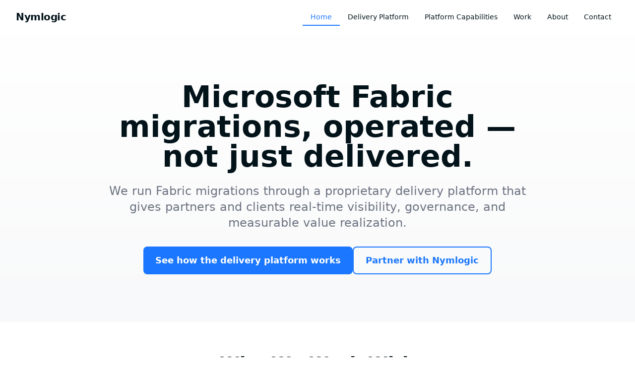

--- FILE ---
content_type: application/javascript; charset=utf-8
request_url: https://nymlogic.com/_app/immutable/chunks/index.CC9JEinI.js
body_size: 2716
content:
var B=Object.defineProperty;var P=(e,t,n)=>t in e?B(e,t,{enumerable:!0,configurable:!0,writable:!0,value:n}):e[t]=n;var d=(e,t,n)=>P(e,typeof t!="symbol"?t+"":t,n);import{r as $,n as g,f as N,h as j,i as S,j as I,k as E,l as G,m as R,p as A,q,v as O,w as z}from"./scheduler.CVYkhA6E.js";let y=!1;function F(){y=!0}function U(){y=!1}function V(e,t,n,i){for(;e<t;){const s=e+(t-e>>1);n(s)<=i?e=s+1:t=s}return e}function W(e){if(e.hydrate_init)return;e.hydrate_init=!0;let t=e.childNodes;if(e.nodeName==="HEAD"){const r=[];for(let a=0;a<t.length;a++){const o=t[a];o.claim_order!==void 0&&r.push(o)}t=r}const n=new Int32Array(t.length+1),i=new Int32Array(t.length);n[0]=-1;let s=0;for(let r=0;r<t.length;r++){const a=t[r].claim_order,o=(s>0&&t[n[s]].claim_order<=a?s+1:V(1,s,h=>t[n[h]].claim_order,a))-1;i[r]=n[o]+1;const u=o+1;n[u]=r,s=Math.max(u,s)}const c=[],l=[];let f=t.length-1;for(let r=n[s]+1;r!=0;r=i[r-1]){for(c.push(t[r-1]);f>=r;f--)l.push(t[f]);f--}for(;f>=0;f--)l.push(t[f]);c.reverse(),l.sort((r,a)=>r.claim_order-a.claim_order);for(let r=0,a=0;r<l.length;r++){for(;a<c.length&&l[r].claim_order>=c[a].claim_order;)a++;const o=a<c.length?c[a]:null;e.insertBefore(l[r],o)}}function J(e,t){if(y){for(W(e),(e.actual_end_child===void 0||e.actual_end_child!==null&&e.actual_end_child.parentNode!==e)&&(e.actual_end_child=e.firstChild);e.actual_end_child!==null&&e.actual_end_child.claim_order===void 0;)e.actual_end_child=e.actual_end_child.nextSibling;t!==e.actual_end_child?(t.claim_order!==void 0||t.parentNode!==e)&&e.insertBefore(t,e.actual_end_child):e.actual_end_child=t.nextSibling}else(t.parentNode!==e||t.nextSibling!==null)&&e.appendChild(t)}function K(e,t,n){e.insertBefore(t,n||null)}function Q(e,t,n){y&&!n?J(e,t):(t.parentNode!==e||t.nextSibling!=n)&&e.insertBefore(t,n||null)}function p(e){e.parentNode&&e.parentNode.removeChild(e)}function ae(e,t){for(let n=0;n<e.length;n+=1)e[n]&&e[n].d(t)}function H(e){return document.createElement(e)}function L(e){return document.createElementNS("http://www.w3.org/2000/svg",e)}function v(e){return document.createTextNode(e)}function ce(){return v(" ")}function fe(){return v("")}function ue(e,t,n,i){return e.addEventListener(t,n,i),()=>e.removeEventListener(t,n,i)}function oe(e){return function(t){return t.preventDefault(),e.call(this,t)}}function X(e,t,n){n==null?e.removeAttribute(t):e.getAttribute(t)!==n&&e.setAttribute(t,n)}function de(e,t){for(const n in t)X(e,n,t[n])}function _e(e){return e.dataset.svelteH}function Y(e){return Array.from(e.childNodes)}function C(e){e.claim_info===void 0&&(e.claim_info={last_index:0,total_claimed:0})}function M(e,t,n,i,s=!1){C(e);const c=(()=>{for(let l=e.claim_info.last_index;l<e.length;l++){const f=e[l];if(t(f)){const r=n(f);return r===void 0?e.splice(l,1):e[l]=r,s||(e.claim_info.last_index=l),f}}for(let l=e.claim_info.last_index-1;l>=0;l--){const f=e[l];if(t(f)){const r=n(f);return r===void 0?e.splice(l,1):e[l]=r,s?r===void 0&&e.claim_info.last_index--:e.claim_info.last_index=l,f}}return i()})();return c.claim_order=e.claim_info.total_claimed,e.claim_info.total_claimed+=1,c}function D(e,t,n,i){return M(e,s=>s.nodeName===t,s=>{const c=[];for(let l=0;l<s.attributes.length;l++){const f=s.attributes[l];n[f.name]||c.push(f.name)}c.forEach(l=>s.removeAttribute(l))},()=>i(t))}function he(e,t,n){return D(e,t,n,H)}function me(e,t,n){return D(e,t,n,L)}function Z(e,t){return M(e,n=>n.nodeType===3,n=>{const i=""+t;if(n.data.startsWith(i)){if(n.data.length!==i.length)return n.splitText(i.length)}else n.data=i},()=>v(t),!0)}function pe(e){return Z(e," ")}function b(e,t,n){for(let i=n;i<e.length;i+=1){const s=e[i];if(s.nodeType===8&&s.textContent.trim()===t)return i}return-1}function $e(e,t){const n=b(e,"HTML_TAG_START",0),i=b(e,"HTML_TAG_END",n+1);if(n===-1||i===-1)return new x(t);C(e);const s=e.splice(n,i-n+1);p(s[0]),p(s[s.length-1]);const c=s.slice(1,s.length-1);if(c.length===0)return new x(t);for(const l of c)l.claim_order=e.claim_info.total_claimed,e.claim_info.total_claimed+=1;return new x(t,c)}function ye(e,t){t=""+t,e.data!==t&&(e.data=t)}function xe(e,t){e.value=t??""}function ge(e,t,n,i){n==null?e.style.removeProperty(t):e.style.setProperty(t,n,"")}function ve(e,t){const n=[];let i=0;for(const s of t.childNodes)if(s.nodeType===8){const c=s.textContent.trim();c===`HEAD_${e}_END`?(i-=1,n.push(s)):c===`HEAD_${e}_START`&&(i+=1,n.push(s))}else i>0&&n.push(s);return n}class k{constructor(t=!1){d(this,"is_svg",!1);d(this,"e");d(this,"n");d(this,"t");d(this,"a");this.is_svg=t,this.e=this.n=null}c(t){this.h(t)}m(t,n,i=null){this.e||(this.is_svg?this.e=L(n.nodeName):this.e=H(n.nodeType===11?"TEMPLATE":n.nodeName),this.t=n.tagName!=="TEMPLATE"?n:n.content,this.c(t)),this.i(i)}h(t){this.e.innerHTML=t,this.n=Array.from(this.e.nodeName==="TEMPLATE"?this.e.content.childNodes:this.e.childNodes)}i(t){for(let n=0;n<this.n.length;n+=1)K(this.t,this.n[n],t)}p(t){this.d(),this.h(t),this.i(this.a)}d(){this.n.forEach(p)}}class x extends k{constructor(n=!1,i){super(n);d(this,"l");this.e=this.n=null,this.l=i}c(n){this.l?this.n=this.l:super.c(n)}i(n){for(let i=0;i<this.n.length;i+=1)Q(this.t,this.n[i],n)}}function Te(e,t){return new e(t)}const m=new Set;let _;function we(){_={r:0,c:[],p:_}}function Ne(){_.r||$(_.c),_=_.p}function ee(e,t){e&&e.i&&(m.delete(e),e.i(t))}function Ee(e,t,n,i){if(e&&e.o){if(m.has(e))return;m.add(e),_.c.push(()=>{m.delete(e),i&&(n&&e.d(1),i())}),e.o(t)}else i&&i()}function Ae(e){e&&e.c()}function be(e,t){e&&e.l(t)}function te(e,t,n){const{fragment:i,after_update:s}=e.$$;i&&i.m(t,n),E(()=>{const c=e.$$.on_mount.map(q).filter(S);e.$$.on_destroy?e.$$.on_destroy.push(...c):$(c),e.$$.on_mount=[]}),s.forEach(E)}function ne(e,t){const n=e.$$;n.fragment!==null&&(G(n.after_update),$(n.on_destroy),n.fragment&&n.fragment.d(t),n.on_destroy=n.fragment=null,n.ctx=[])}function ie(e,t){e.$$.dirty[0]===-1&&(O.push(e),z(),e.$$.dirty.fill(0)),e.$$.dirty[t/31|0]|=1<<t%31}function Se(e,t,n,i,s,c,l=null,f=[-1]){const r=R;A(e);const a=e.$$={fragment:null,ctx:[],props:c,update:g,not_equal:s,bound:N(),on_mount:[],on_destroy:[],on_disconnect:[],before_update:[],after_update:[],context:new Map(t.context||(r?r.$$.context:[])),callbacks:N(),dirty:f,skip_bound:!1,root:t.target||r.$$.root};l&&l(a.root);let o=!1;if(a.ctx=n?n(e,t.props||{},(u,h,...T)=>{const w=T.length?T[0]:h;return a.ctx&&s(a.ctx[u],a.ctx[u]=w)&&(!a.skip_bound&&a.bound[u]&&a.bound[u](w),o&&ie(e,u)),h}):[],a.update(),o=!0,$(a.before_update),a.fragment=i?i(a.ctx):!1,t.target){if(t.hydrate){F();const u=Y(t.target);a.fragment&&a.fragment.l(u),u.forEach(p)}else a.fragment&&a.fragment.c();t.intro&&ee(e.$$.fragment),te(e,t.target,t.anchor),U(),j()}A(r)}class He{constructor(){d(this,"$$");d(this,"$$set")}$destroy(){ne(this,1),this.$destroy=g}$on(t,n){if(!S(n))return g;const i=this.$$.callbacks[t]||(this.$$.callbacks[t]=[]);return i.push(n),()=>{const s=i.indexOf(n);s!==-1&&i.splice(s,1)}}$set(t){this.$$set&&!I(t)&&(this.$$.skip_bound=!0,this.$$set(t),this.$$.skip_bound=!1)}}const se="4";typeof window<"u"&&(window.__svelte||(window.__svelte={v:new Set})).v.add(se);export{ue as A,ge as B,xe as C,oe as D,ve as E,$e as F,Te as G,x as H,de as I,He as S,be as a,pe as b,Ae as c,Q as d,fe as e,Ne as f,ee as g,p as h,Se as i,ne as j,we as k,H as l,te as m,v as n,he as o,Y as p,Z as q,_e as r,ce as s,Ee as t,X as u,J as v,ye as w,ae as x,L as y,me as z};


--- FILE ---
content_type: application/javascript; charset=utf-8
request_url: https://nymlogic.com/_app/immutable/chunks/SEO.BYgUuTWk.js
body_size: 1755
content:
import{s as z,c as G,u as H,g as J,a as P,n as j,b as Q}from"./scheduler.CVYkhA6E.js";import{S as B,i as D,l as m,o as r,p as R,h as o,u as e,d as V,g as X,t as Y,E as Z,v as c}from"./index.CC9JEinI.js";import{p as v}from"./Container.PsxYkqoz.js";function x(n){let i,l,s;const f=n[4].default,u=G(f,n,n[3],null);return{c(){i=m("section"),u&&u.c(),this.h()},l(a){i=r(a,"SECTION",{class:!0});var p=R(i);u&&u.l(p),p.forEach(o),this.h()},h(){e(i,"class",l=n[2][n[1]]+" "+n[0])},m(a,p){V(a,i,p),u&&u.m(i,null),s=!0},p(a,[p]){u&&u.p&&(!s||p&8)&&H(u,f,a,a[3],s?P(f,a[3],p,null):J(a[3]),null),(!s||p&3&&l!==(l=a[2][a[1]]+" "+a[0]))&&e(i,"class",l)},i(a){s||(X(u,a),s=!0)},o(a){Y(u,a),s=!1},d(a){a&&o(i),u&&u.d(a)}}}function $(n,i,l){let{$$slots:s={},$$scope:f}=i,{className:u=""}=i,{padding:a="lg"}=i;const p={sm:"py-8",md:"py-12",lg:"py-16",xl:"py-24"};return n.$$set=g=>{"className"in g&&l(0,u=g.className),"padding"in g&&l(1,a=g.padding),"$$scope"in g&&l(3,f=g.$$scope)},[u,a,p,f,s]}class le extends B{constructor(i){super(),D(this,i,$,x,z,{className:0,padding:1})}}const ee=()=>typeof window<"u"?window.location.origin:"https://nymlogic.com",te="Nymlogic",ue="hello@nymlogic.com";function ne(n){let i,l,s,f,u,a,p,g,E,y,_,T,M,h,C,L,A,w,O,q,b,N,S,k,I,F,K,W,U;return document.title=i=n[5],{c(){l=m("meta"),s=m("meta"),f=m("meta"),u=m("meta"),a=m("meta"),p=m("meta"),g=m("meta"),E=m("link"),y=m("meta"),_=m("meta"),T=m("meta"),M=m("meta"),h=m("meta"),C=m("meta"),L=m("meta"),A=m("meta"),w=m("meta"),O=m("meta"),q=m("meta"),b=m("meta"),N=m("meta"),S=m("meta"),k=m("meta"),I=m("meta"),F=m("meta"),K=m("meta"),W=m("meta"),U=m("meta"),this.h()},l(d){const t=Z("svelte-1x7n8nh",document.head);l=r(t,"META",{name:!0,content:!0}),s=r(t,"META",{name:!0,content:!0}),f=r(t,"META",{name:!0,content:!0}),u=r(t,"META",{name:!0,content:!0}),a=r(t,"META",{name:!0,content:!0}),p=r(t,"META",{name:!0,content:!0}),g=r(t,"META",{name:!0,content:!0}),E=r(t,"LINK",{rel:!0,href:!0}),y=r(t,"META",{property:!0,content:!0}),_=r(t,"META",{property:!0,content:!0}),T=r(t,"META",{property:!0,content:!0}),M=r(t,"META",{property:!0,content:!0}),h=r(t,"META",{property:!0,content:!0}),C=r(t,"META",{property:!0,content:!0}),L=r(t,"META",{property:!0,content:!0}),A=r(t,"META",{property:!0,content:!0}),w=r(t,"META",{property:!0,content:!0}),O=r(t,"META",{property:!0,content:!0}),q=r(t,"META",{name:!0,content:!0}),b=r(t,"META",{name:!0,content:!0}),N=r(t,"META",{name:!0,content:!0}),S=r(t,"META",{name:!0,content:!0}),k=r(t,"META",{name:!0,content:!0}),I=r(t,"META",{name:!0,content:!0}),F=r(t,"META",{name:!0,content:!0}),K=r(t,"META",{name:!0,content:!0}),W=r(t,"META",{name:!0,content:!0}),U=r(t,"META",{name:!0,content:!0}),t.forEach(o),this.h()},h(){e(l,"name","title"),e(l,"content",n[5]),e(s,"name","description"),e(s,"content",n[0]),e(f,"name","keywords"),e(f,"content",n[2]),e(u,"name","author"),e(u,"content","Nymlogic"),e(a,"name","robots"),e(a,"content","index, follow"),e(p,"name","language"),e(p,"content","English"),e(g,"name","revisit-after"),e(g,"content","7 days"),e(E,"rel","canonical"),e(E,"href",n[6]),e(y,"property","og:type"),e(y,"content",n[1]),e(_,"property","og:url"),e(_,"content",n[6]),e(T,"property","og:title"),e(T,"content",n[5]),e(M,"property","og:description"),e(M,"content",n[0]),e(h,"property","og:image"),e(h,"content",n[4]),e(C,"property","og:image:width"),e(C,"content","1200"),e(L,"property","og:image:height"),e(L,"content","630"),e(A,"property","og:image:alt"),e(A,"content",n[5]),e(w,"property","og:site_name"),e(w,"content",n[3]),e(O,"property","og:locale"),e(O,"content","en_US"),e(q,"name","twitter:card"),e(q,"content","summary_large_image"),e(b,"name","twitter:url"),e(b,"content",n[6]),e(N,"name","twitter:title"),e(N,"content",n[5]),e(S,"name","twitter:description"),e(S,"content",n[0]),e(k,"name","twitter:image"),e(k,"content",n[4]),e(I,"name","twitter:image:alt"),e(I,"content",n[5]),e(F,"name","theme-color"),e(F,"content","#1b77ff"),e(K,"name","apple-mobile-web-app-capable"),e(K,"content","yes"),e(W,"name","apple-mobile-web-app-status-bar-style"),e(W,"content","default"),e(U,"name","apple-mobile-web-app-title"),e(U,"content",n[3])},m(d,t){c(document.head,l),c(document.head,s),c(document.head,f),c(document.head,u),c(document.head,a),c(document.head,p),c(document.head,g),c(document.head,E),c(document.head,y),c(document.head,_),c(document.head,T),c(document.head,M),c(document.head,h),c(document.head,C),c(document.head,L),c(document.head,A),c(document.head,w),c(document.head,O),c(document.head,q),c(document.head,b),c(document.head,N),c(document.head,S),c(document.head,k),c(document.head,I),c(document.head,F),c(document.head,K),c(document.head,W),c(document.head,U)},p(d,[t]){t&32&&i!==(i=d[5])&&(document.title=i),t&32&&e(l,"content",d[5]),t&1&&e(s,"content",d[0]),t&4&&e(f,"content",d[2]),t&64&&e(E,"href",d[6]),t&2&&e(y,"content",d[1]),t&64&&e(_,"content",d[6]),t&32&&e(T,"content",d[5]),t&1&&e(M,"content",d[0]),t&16&&e(h,"content",d[4]),t&32&&e(A,"content",d[5]),t&8&&e(w,"content",d[3]),t&64&&e(b,"content",d[6]),t&32&&e(N,"content",d[5]),t&1&&e(S,"content",d[0]),t&16&&e(k,"content",d[4]),t&32&&e(I,"content",d[5]),t&8&&e(U,"content",d[3])},i:j,o:j,d(d){o(l),o(s),o(f),o(u),o(a),o(p),o(g),o(E),o(y),o(_),o(T),o(M),o(h),o(C),o(L),o(A),o(w),o(O),o(q),o(b),o(N),o(S),o(k),o(I),o(F),o(K),o(W),o(U)}}}function ae(n,i,l){let s,f,u,a,p,g;Q(n,v,h=>l(10,g=h));let{title:E}=i,{description:y}=i,{image:_="/images/landing/saas-hero.png"}=i,{type:T="website"}=i,{keywords:M="delivery partner, platform execution, migration support, implementation services, regulated data platforms, Microsoft Fabric execution, execution partner"}=i;return n.$$set=h=>{"title"in h&&l(7,E=h.title),"description"in h&&l(0,y=h.description),"image"in h&&l(8,_=h.image),"type"in h&&l(1,T=h.type),"keywords"in h&&l(2,M=h.keywords)},n.$$.update=()=>{n.$$.dirty&1536&&l(6,f=s+g.url.pathname),n.$$.dirty&136&&l(5,a=E.includes(u)?E:`${E} | ${u}`),n.$$.dirty&768&&l(4,p=_.startsWith("http")?_:s+_)},l(9,s=ee()),l(3,u=te),[y,T,M,u,p,a,f,E,_,s,g]}class ce extends B{constructor(i){super(),D(this,i,ae,ne,z,{title:7,description:0,image:8,type:1,keywords:2})}}export{ce as S,le as a,ue as b,te as c,ee as g};


--- FILE ---
content_type: application/javascript; charset=utf-8
request_url: https://nymlogic.com/_app/immutable/nodes/0.BiDwGJCn.js
body_size: 5329
content:
import{s as H,c as J,x as z,u as K,g as Q,a as Z,y as se,z as O,b as Ne,o as we,n as Ee}from"../chunks/scheduler.CVYkhA6E.js";import{S as B,i as F,y as _e,e as X,z as ve,p as $,h as m,I as G,d as E,v,g as W,t as C,x as le,c as T,a as L,m as V,j,l as k,s as S,o as x,r as pe,b as M,u as b,A as ke,k as Ae,f as We,n as R,q as U}from"../chunks/index.CC9JEinI.js";import{e as Y}from"../chunks/each.D6YF6ztN.js";import{p as Ce,C as Se}from"../chunks/Container.PsxYkqoz.js";function ee(r,e){const l={},t={},n={$$scope:1};let o=r.length;for(;o--;){const i=r[o],s=e[o];if(s){for(const u in i)u in s||(t[u]=1);for(const u in s)n[u]||(l[u]=s[u],n[u]=1);r[o]=s}else for(const u in i)n[u]=1}for(const i in t)i in l||(l[i]=void 0);return l}function xe(r){return typeof r=="object"&&r!==null?r:{}}/**
 * @license lucide-svelte v0.427.0 - ISC
 *
 * This source code is licensed under the ISC license.
 * See the LICENSE file in the root directory of this source tree.
 */const ie={xmlns:"http://www.w3.org/2000/svg",width:24,height:24,viewBox:"0 0 24 24",fill:"none",stroke:"currentColor","stroke-width":2,"stroke-linecap":"round","stroke-linejoin":"round"};function ae(r,e,l){const t=r.slice();return t[11]=e[l][0],t[12]=e[l][1],t}function ne(r){let e,l=[r[12]],t={};for(let n=0;n<l.length;n+=1)t=z(t,l[n]);return{c(){e=_e(r[11]),this.h()},l(n){e=ve(n,r[11],{}),$(e).forEach(m),this.h()},h(){G(e,t)},m(n,o){E(n,e,o)},p(n,o){G(e,t=ee(l,[o&32&&n[12]]))},d(n){n&&m(e)}}}function ue(r){let e=r[11],l,t=r[11]&&ne(r);return{c(){t&&t.c(),l=X()},l(n){t&&t.l(n),l=X()},m(n,o){t&&t.m(n,o),E(n,l,o)},p(n,o){n[11]?e?H(e,n[11])?(t.d(1),t=ne(n),e=n[11],t.c(),t.m(l.parentNode,l)):t.p(n,o):(t=ne(n),e=n[11],t.c(),t.m(l.parentNode,l)):e&&(t.d(1),t=null,e=n[11])},d(n){n&&m(l),t&&t.d(n)}}}function Me(r){let e,l,t,n,o,i=Y(r[5]),s=[];for(let f=0;f<i.length;f+=1)s[f]=ue(ae(r,i,f));const u=r[10].default,a=J(u,r,r[9],null);let c=[ie,r[7],{width:r[2]},{height:r[2]},{stroke:r[1]},{"stroke-width":t=r[4]?Number(r[3])*24/Number(r[2]):r[3]},{class:n=r[6]("lucide-icon","lucide",r[0]?`lucide-${r[0]}`:"",r[8].class)}],h={};for(let f=0;f<c.length;f+=1)h=z(h,c[f]);return{c(){e=_e("svg");for(let f=0;f<s.length;f+=1)s[f].c();l=X(),a&&a.c(),this.h()},l(f){e=ve(f,"svg",{width:!0,height:!0,stroke:!0,"stroke-width":!0,class:!0});var _=$(e);for(let d=0;d<s.length;d+=1)s[d].l(_);l=X(),a&&a.l(_),_.forEach(m),this.h()},h(){G(e,h)},m(f,_){E(f,e,_);for(let d=0;d<s.length;d+=1)s[d]&&s[d].m(e,null);v(e,l),a&&a.m(e,null),o=!0},p(f,[_]){if(_&32){i=Y(f[5]);let d;for(d=0;d<i.length;d+=1){const D=ae(f,i,d);s[d]?s[d].p(D,_):(s[d]=ue(D),s[d].c(),s[d].m(e,l))}for(;d<s.length;d+=1)s[d].d(1);s.length=i.length}a&&a.p&&(!o||_&512)&&K(a,u,f,f[9],o?Z(u,f[9],_,null):Q(f[9]),null),G(e,h=ee(c,[ie,_&128&&f[7],(!o||_&4)&&{width:f[2]},(!o||_&4)&&{height:f[2]},(!o||_&2)&&{stroke:f[1]},(!o||_&28&&t!==(t=f[4]?Number(f[3])*24/Number(f[2]):f[3]))&&{"stroke-width":t},(!o||_&257&&n!==(n=f[6]("lucide-icon","lucide",f[0]?`lucide-${f[0]}`:"",f[8].class)))&&{class:n}]))},i(f){o||(W(a,f),o=!0)},o(f){C(a,f),o=!1},d(f){f&&m(e),le(s,f),a&&a.d(f)}}}function ze(r,e,l){const t=["name","color","size","strokeWidth","absoluteStrokeWidth","iconNode"];let n=se(e,t),{$$slots:o={},$$scope:i}=e,{name:s=void 0}=e,{color:u="currentColor"}=e,{size:a=24}=e,{strokeWidth:c=2}=e,{absoluteStrokeWidth:h=!1}=e,{iconNode:f=[]}=e;const _=(...d)=>d.filter((D,P,p)=>!!D&&p.indexOf(D)===P).join(" ");return r.$$set=d=>{l(8,e=z(z({},e),O(d))),l(7,n=se(e,t)),"name"in d&&l(0,s=d.name),"color"in d&&l(1,u=d.color),"size"in d&&l(2,a=d.size),"strokeWidth"in d&&l(3,c=d.strokeWidth),"absoluteStrokeWidth"in d&&l(4,h=d.absoluteStrokeWidth),"iconNode"in d&&l(5,f=d.iconNode),"$$scope"in d&&l(9,i=d.$$scope)},e=O(e),[s,u,a,c,h,f,_,n,e,i,o]}class $e extends B{constructor(e){super(),F(this,e,ze,Me,H,{name:0,color:1,size:2,strokeWidth:3,absoluteStrokeWidth:4,iconNode:5})}}function De(r){let e;const l=r[2].default,t=J(l,r,r[3],null);return{c(){t&&t.c()},l(n){t&&t.l(n)},m(n,o){t&&t.m(n,o),e=!0},p(n,o){t&&t.p&&(!e||o&8)&&K(t,l,n,n[3],e?Z(l,n[3],o,null):Q(n[3]),null)},i(n){e||(W(t,n),e=!0)},o(n){C(t,n),e=!1},d(n){t&&t.d(n)}}}function Pe(r){let e,l;const t=[{name:"menu"},r[1],{iconNode:r[0]}];let n={$$slots:{default:[De]},$$scope:{ctx:r}};for(let o=0;o<t.length;o+=1)n=z(n,t[o]);return e=new $e({props:n}),{c(){T(e.$$.fragment)},l(o){L(e.$$.fragment,o)},m(o,i){V(e,o,i),l=!0},p(o,[i]){const s=i&3?ee(t,[t[0],i&2&&xe(o[1]),i&1&&{iconNode:o[0]}]):{};i&8&&(s.$$scope={dirty:i,ctx:o}),e.$set(s)},i(o){l||(W(e.$$.fragment,o),l=!0)},o(o){C(e.$$.fragment,o),l=!1},d(o){j(e,o)}}}function Ie(r,e,l){let{$$slots:t={},$$scope:n}=e;const o=[["line",{x1:"4",x2:"20",y1:"12",y2:"12"}],["line",{x1:"4",x2:"20",y1:"6",y2:"6"}],["line",{x1:"4",x2:"20",y1:"18",y2:"18"}]];return r.$$set=i=>{l(1,e=z(z({},e),O(i))),"$$scope"in i&&l(3,n=i.$$scope)},e=O(e),[o,e,t,n]}class Te extends B{constructor(e){super(),F(this,e,Ie,Pe,H,{})}}function Le(r){let e;const l=r[2].default,t=J(l,r,r[3],null);return{c(){t&&t.c()},l(n){t&&t.l(n)},m(n,o){t&&t.m(n,o),e=!0},p(n,o){t&&t.p&&(!e||o&8)&&K(t,l,n,n[3],e?Z(l,n[3],o,null):Q(n[3]),null)},i(n){e||(W(t,n),e=!0)},o(n){C(t,n),e=!1},d(n){t&&t.d(n)}}}function Ve(r){let e,l;const t=[{name:"x"},r[1],{iconNode:r[0]}];let n={$$slots:{default:[Le]},$$scope:{ctx:r}};for(let o=0;o<t.length;o+=1)n=z(n,t[o]);return e=new $e({props:n}),{c(){T(e.$$.fragment)},l(o){L(e.$$.fragment,o)},m(o,i){V(e,o,i),l=!0},p(o,[i]){const s=i&3?ee(t,[t[0],i&2&&xe(o[1]),i&1&&{iconNode:o[0]}]):{};i&8&&(s.$$scope={dirty:i,ctx:o}),e.$set(s)},i(o){l||(W(e.$$.fragment,o),l=!0)},o(o){C(e.$$.fragment,o),l=!1},d(o){j(e,o)}}}function je(r,e,l){let{$$slots:t={},$$scope:n}=e;const o=[["path",{d:"M18 6 6 18"}],["path",{d:"m6 6 12 12"}]];return r.$$set=i=>{l(1,e=z(z({},e),O(i))),"$$scope"in i&&l(3,n=i.$$scope)},e=O(e),[o,e,t,n]}class He extends B{constructor(e){super(),F(this,e,je,Ve,H,{})}}function ce(r,e,l){const t=r.slice();t[7]=e[l];const n=ye(t[7].href,t[2].url.pathname);return t[8]=n,t}function fe(r,e,l){const t=r.slice();t[7]=e[l];const n=ye(t[7].href,t[2].url.pathname);return t[8]=n,t}function de(r){let e;return{c(){e=k("span"),this.h()},l(l){e=x(l,"SPAN",{class:!0}),$(e).forEach(m),this.h()},h(){b(e,"class","absolute bottom-0 left-0 right-0 h-0.5 bg-brand")},m(l,t){E(l,e,t)},d(l){l&&m(e)}}}function he(r){let e,l=r[7].label+"",t,n,o,i,s=r[8]&&de();return{c(){e=k("a"),t=R(l),n=S(),s&&s.c(),o=S(),this.h()},l(u){e=x(u,"A",{href:!0,class:!0});var a=$(e);t=U(a,l),n=M(a),s&&s.l(a),o=M(a),a.forEach(m),this.h()},h(){b(e,"href",r[7].href),b(e,"class",i="relative px-4 py-2 text-sm font-medium rounded-lg transition-all duration-200 "+(r[8]?"text-brand":"text-text hover:text-brand hover:bg-surface")+" focus:outline-none focus:ring-2 focus:ring-brand/50 focus:ring-offset-2")},m(u,a){E(u,e,a),v(e,t),v(e,n),s&&s.m(e,null),v(e,o)},p(u,a){u[8]?s||(s=de(),s.c(),s.m(e,o)):s&&(s.d(1),s=null),a&4&&i!==(i="relative px-4 py-2 text-sm font-medium rounded-lg transition-all duration-200 "+(u[8]?"text-brand":"text-text hover:text-brand hover:bg-surface")+" focus:outline-none focus:ring-2 focus:ring-brand/50 focus:ring-offset-2")&&b(e,"class",i)},d(u){u&&m(e),s&&s.d()}}}function Oe(r){let e,l;return e=new Te({props:{class:"h-6 w-6"}}),{c(){T(e.$$.fragment)},l(t){L(e.$$.fragment,t)},m(t,n){V(e,t,n),l=!0},i(t){l||(W(e.$$.fragment,t),l=!0)},o(t){C(e.$$.fragment,t),l=!1},d(t){j(e,t)}}}function Ye(r){let e,l;return e=new He({props:{class:"h-6 w-6"}}),{c(){T(e.$$.fragment)},l(t){L(e.$$.fragment,t)},m(t,n){V(e,t,n),l=!0},i(t){l||(W(e.$$.fragment,t),l=!0)},o(t){C(e.$$.fragment,t),l=!1},d(t){j(e,t)}}}function me(r){let e,l,t=Y(r[5]),n=[];for(let o=0;o<t.length;o+=1)n[o]=be(ce(r,t,o));return{c(){e=k("div"),l=k("div");for(let o=0;o<n.length;o+=1)n[o].c();this.h()},l(o){e=x(o,"DIV",{class:!0});var i=$(e);l=x(i,"DIV",{class:!0});var s=$(l);for(let u=0;u<n.length;u+=1)n[u].l(s);s.forEach(m),i.forEach(m),this.h()},h(){b(l,"class","container mx-auto flex flex-col gap-1 px-4 py-4"),b(e,"class","border-t border-border bg-bg md:hidden animate-in slide-in-from-top duration-200 svelte-11tw5kw")},m(o,i){E(o,e,i),v(e,l);for(let s=0;s<n.length;s+=1)n[s]&&n[s].m(l,null)},p(o,i){if(i&52){t=Y(o[5]);let s;for(s=0;s<t.length;s+=1){const u=ce(o,t,s);n[s]?n[s].p(u,i):(n[s]=be(u),n[s].c(),n[s].m(l,null))}for(;s<n.length;s+=1)n[s].d(1);n.length=t.length}},d(o){o&&m(e),le(n,o)}}}function ge(r){let e;return{c(){e=k("span"),this.h()},l(l){e=x(l,"SPAN",{class:!0}),$(e).forEach(m),this.h()},h(){b(e,"class","absolute bottom-0 left-0 right-0 h-0.5 bg-brand")},m(l,t){E(l,e,t)},d(l){l&&m(e)}}}function be(r){let e,l=r[7].label+"",t,n,o,i,s,u,a=r[8]&&ge();return{c(){e=k("a"),t=R(l),n=S(),a&&a.c(),o=S(),this.h()},l(c){e=x(c,"A",{href:!0,class:!0});var h=$(e);t=U(h,l),n=M(h),a&&a.l(h),o=M(h),h.forEach(m),this.h()},h(){b(e,"href",r[7].href),b(e,"class",i="relative px-4 py-3 text-sm font-medium rounded-lg transition-all duration-200 "+(r[8]?"text-brand":"text-text hover:text-brand hover:bg-surface")+" focus:outline-none focus:ring-2 focus:ring-brand/50")},m(c,h){E(c,e,h),v(e,t),v(e,n),a&&a.m(e,null),v(e,o),s||(u=ke(e,"click",r[4]),s=!0)},p(c,h){c[8]?a||(a=ge(),a.c(),a.m(e,o)):a&&(a.d(1),a=null),h&4&&i!==(i="relative px-4 py-3 text-sm font-medium rounded-lg transition-all duration-200 "+(c[8]?"text-brand":"text-text hover:text-brand hover:bg-surface")+" focus:outline-none focus:ring-2 focus:ring-brand/50")&&b(e,"class",i)},d(c){c&&m(e),a&&a.d(),s=!1,u()}}}function Be(r){let e,l,t,n="Nymlogic",o,i,s,u,a,c,h,f,_,d,D,P=Y(r[5]),p=[];for(let g=0;g<P.length;g+=1)p[g]=he(fe(r,P,g));const oe=[Ye,Oe],I=[];function re(g,A){return g[0]?0:1}a=re(r),c=I[a]=oe[a](r);let y=r[0]&&me(r);return{c(){e=k("header"),l=k("nav"),t=k("a"),t.textContent=n,o=S(),i=k("div");for(let g=0;g<p.length;g+=1)p[g].c();s=S(),u=k("button"),c.c(),h=S(),y&&y.c(),this.h()},l(g){e=x(g,"HEADER",{class:!0});var A=$(e);l=x(A,"NAV",{class:!0});var N=$(l);t=x(N,"A",{href:!0,class:!0,"data-svelte-h":!0}),pe(t)!=="svelte-arb0k3"&&(t.textContent=n),o=M(N),i=x(N,"DIV",{class:!0});var w=$(i);for(let te=0;te<p.length;te+=1)p[te].l(w);w.forEach(m),s=M(N),u=x(N,"BUTTON",{class:!0,"aria-label":!0,"aria-expanded":!0});var q=$(u);c.l(q),q.forEach(m),N.forEach(m),h=M(A),y&&y.l(A),A.forEach(m),this.h()},h(){b(t,"href","/"),b(t,"class","text-xl font-bold tracking-tight text-text hover:text-brand transition-colors duration-200 focus:outline-none focus:ring-2 focus:ring-brand/50 focus:ring-offset-2 rounded-md px-2 py-1 -ml-2"),b(i,"class","hidden items-center gap-2 md:flex"),b(u,"class","md:hidden p-2 rounded-lg text-text hover:bg-surface transition-colors duration-200 focus:outline-none focus:ring-2 focus:ring-brand/50"),b(u,"aria-label","Toggle menu"),b(u,"aria-expanded",r[0]),b(l,"class","container mx-auto flex items-center justify-between px-4 py-4 sm:px-6 lg:px-8"),b(e,"class",f="sticky top-0 z-50 border-b transition-all duration-300 "+(r[1]?"border-transparent bg-bg/80 backdrop-blur-sm":"border-border bg-bg/95 backdrop-blur-sm shadow-sm"))},m(g,A){E(g,e,A),v(e,l),v(l,t),v(l,o),v(l,i);for(let N=0;N<p.length;N+=1)p[N]&&p[N].m(i,null);v(l,s),v(l,u),I[a].m(u,null),v(e,h),y&&y.m(e,null),_=!0,d||(D=ke(u,"click",r[3]),d=!0)},p(g,[A]){if(A&36){P=Y(g[5]);let w;for(w=0;w<P.length;w+=1){const q=fe(g,P,w);p[w]?p[w].p(q,A):(p[w]=he(q),p[w].c(),p[w].m(i,null))}for(;w<p.length;w+=1)p[w].d(1);p.length=P.length}let N=a;a=re(g),a!==N&&(Ae(),C(I[N],1,1,()=>{I[N]=null}),We(),c=I[a],c||(c=I[a]=oe[a](g),c.c()),W(c,1),c.m(u,null)),(!_||A&1)&&b(u,"aria-expanded",g[0]),g[0]?y?y.p(g,A):(y=me(g),y.c(),y.m(e,null)):y&&(y.d(1),y=null),(!_||A&2&&f!==(f="sticky top-0 z-50 border-b transition-all duration-300 "+(g[1]?"border-transparent bg-bg/80 backdrop-blur-sm":"border-border bg-bg/95 backdrop-blur-sm shadow-sm")))&&b(e,"class",f)},i(g){_||(W(c),_=!0)},o(g){C(c),_=!1},d(g){g&&m(e),le(p,g),I[a].d(),y&&y.d(),d=!1,D()}}}function ye(r,e){return r==="/"?e==="/":e===r||e.startsWith(r+"/")}function Fe(r,e,l){let t;Ne(r,Ce,c=>l(2,t=c));let n=!1,o=!0;const i=()=>{l(1,o=window.pageYOffset<30)};we(()=>(window.addEventListener("scroll",i),i(),()=>{window.removeEventListener("scroll",i)}));function s(){l(0,n=!n)}function u(){l(0,n=!1)}return[n,o,t,s,u,[{href:"/",label:"Home"},{href:"/platform",label:"Delivery Platform"},{href:"/services/fabric-readiness",label:"Platform Capabilities"},{href:"/work",label:"Work"},{href:"/about",label:"About"},{href:"/contact",label:"Contact"}]]}class qe extends B{constructor(e){super(),F(this,e,Fe,Be,H,{})}}function Re(r){let e,l='<div class="md:col-span-2"><h3 class="text-lg font-bold text-text mb-2">Nymlogic</h3> <p class="text-sm text-muted max-w-md">A delivery and platform execution partner for regulated data initiatives.</p></div> <div><h4 class="text-sm font-semibold text-text mb-4">Navigation</h4> <ul class="space-y-2 text-sm"><li><a href="/" class="text-muted hover:text-brand transition-colors duration-200 inline-block hover:translate-x-1 focus:outline-none focus:ring-2 focus:ring-brand/50 rounded px-1">Home</a></li> <li><a href="/platform" class="text-muted hover:text-brand transition-colors duration-200 inline-block hover:translate-x-1 focus:outline-none focus:ring-2 focus:ring-brand/50 rounded px-1">Delivery Platform</a></li> <li><a href="/services/fabric-readiness" class="text-muted hover:text-brand transition-colors duration-200 inline-block hover:translate-x-1 focus:outline-none focus:ring-2 focus:ring-brand/50 rounded px-1">Platform Capabilities</a></li> <li><a href="/work" class="text-muted hover:text-brand transition-colors duration-200 inline-block hover:translate-x-1 focus:outline-none focus:ring-2 focus:ring-brand/50 rounded px-1">Work</a></li> <li><a href="/about" class="text-muted hover:text-brand transition-colors duration-200 inline-block hover:translate-x-1 focus:outline-none focus:ring-2 focus:ring-brand/50 rounded px-1">About</a></li> <li><a href="/contact" class="text-muted hover:text-brand transition-colors duration-200 inline-block hover:translate-x-1 focus:outline-none focus:ring-2 focus:ring-brand/50 rounded px-1">Contact</a></li></ul></div> <div><h4 class="text-sm font-semibold text-text mb-4">Legal</h4> <ul class="space-y-2 text-sm"><li><button type="button" class="text-muted hover:text-brand transition-colors duration-200 inline-block hover:translate-x-1 focus:outline-none focus:ring-2 focus:ring-brand/50 rounded px-1 text-left" aria-label="Privacy Policy (coming soon)">Privacy</button></li> <li><button type="button" class="text-muted hover:text-brand transition-colors duration-200 inline-block hover:translate-x-1 focus:outline-none focus:ring-2 focus:ring-brand/50 rounded px-1 text-left" aria-label="Terms of Service (coming soon)">Terms</button></li></ul></div>',t,n,o,i,s,u;return{c(){e=k("div"),e.innerHTML=l,t=S(),n=k("div"),o=k("p"),i=R("© "),s=R(r[0]),u=R(" Nymlogic. All rights reserved."),this.h()},l(a){e=x(a,"DIV",{class:!0,"data-svelte-h":!0}),pe(e)!=="svelte-1z0f7mx"&&(e.innerHTML=l),t=M(a),n=x(a,"DIV",{class:!0});var c=$(n);o=x(c,"P",{});var h=$(o);i=U(h,"© "),s=U(h,r[0]),u=U(h," Nymlogic. All rights reserved."),h.forEach(m),c.forEach(m),this.h()},h(){b(e,"class","grid grid-cols-1 gap-8 md:grid-cols-4"),b(n,"class","mt-8 border-t border-border pt-8 text-center text-sm text-muted")},m(a,c){E(a,e,c),E(a,t,c),E(a,n,c),v(n,o),v(o,i),v(o,s),v(o,u)},p:Ee,d(a){a&&(m(e),m(t),m(n))}}}function Ue(r){let e,l,t;return l=new Se({props:{$$slots:{default:[Re]},$$scope:{ctx:r}}}),{c(){e=k("footer"),T(l.$$.fragment),this.h()},l(n){e=x(n,"FOOTER",{class:!0});var o=$(e);L(l.$$.fragment,o),o.forEach(m),this.h()},h(){b(e,"class","border-t border-border bg-surface py-12")},m(n,o){E(n,e,o),V(l,e,null),t=!0},p(n,[o]){const i={};o&2&&(i.$$scope={dirty:o,ctx:n}),l.$set(i)},i(n){t||(W(l.$$.fragment,n),t=!0)},o(n){C(l.$$.fragment,n),t=!1},d(n){n&&m(e),j(l)}}}function Xe(r){return[new Date().getFullYear()]}class Ge extends B{constructor(e){super(),F(this,e,Xe,Ue,H,{})}}function Je(r){let e,l,t,n,o,i,s;l=new qe({});const u=r[1].default,a=J(u,r,r[0],null);return i=new Ge({}),{c(){e=k("div"),T(l.$$.fragment),t=S(),n=k("main"),a&&a.c(),o=S(),T(i.$$.fragment),this.h()},l(c){e=x(c,"DIV",{class:!0,itemscope:!0,itemtype:!0});var h=$(e);L(l.$$.fragment,h),t=M(h),n=x(h,"MAIN",{class:!0,itemscope:!0,itemtype:!0});var f=$(n);a&&a.l(f),f.forEach(m),o=M(h),L(i.$$.fragment,h),h.forEach(m),this.h()},h(){b(n,"class","flex-1 w-full"),b(n,"itemscope",""),b(n,"itemtype","https://schema.org/WebPage"),b(e,"class","min-h-screen flex flex-col"),b(e,"itemscope",""),b(e,"itemtype","https://schema.org/WebSite")},m(c,h){E(c,e,h),V(l,e,null),v(e,t),v(e,n),a&&a.m(n,null),v(e,o),V(i,e,null),s=!0},p(c,[h]){a&&a.p&&(!s||h&1)&&K(a,u,c,c[0],s?Z(u,c[0],h,null):Q(c[0]),null)},i(c){s||(W(l.$$.fragment,c),W(a,c),W(i.$$.fragment,c),s=!0)},o(c){C(l.$$.fragment,c),C(a,c),C(i.$$.fragment,c),s=!1},d(c){c&&m(e),j(l),a&&a.d(c),j(i)}}}function Ke(r,e,l){let{$$slots:t={},$$scope:n}=e;return r.$$set=o=>{"$$scope"in o&&l(0,n=o.$$scope)},[n,t]}class nt extends B{constructor(e){super(),F(this,e,Ke,Je,H,{})}}export{nt as component};


--- FILE ---
content_type: application/javascript; charset=utf-8
request_url: https://nymlogic.com/_app/immutable/chunks/Container.PsxYkqoz.js
body_size: 339
content:
import{s as m}from"./entry.Cw3VXic7.js";import{s as f,c as _,u as d,g,a as p}from"./scheduler.CVYkhA6E.js";import{S as b,i as h,l as x,o as v,p as w,h as u,u as c,d as z,g as C,t as N}from"./index.CC9JEinI.js";const S=()=>{const a=m;return{page:{subscribe:a.page.subscribe},navigating:{subscribe:a.navigating.subscribe},updated:a.updated}},j={subscribe(a){return S().page.subscribe(a)}};function q(a){let t,n,i;const o=a[4].default,e=_(o,a,a[3],null);return{c(){t=x("div"),e&&e.c(),this.h()},l(s){t=v(s,"DIV",{class:!0});var l=w(t);e&&e.l(l),l.forEach(u),this.h()},h(){c(t,"class",n="container mx-auto px-4 sm:px-6 lg:px-8 "+a[2][a[1]]+" "+a[0])},m(s,l){z(s,t,l),e&&e.m(t,null),i=!0},p(s,[l]){e&&e.p&&(!i||l&8)&&d(e,o,s,s[3],i?p(o,s[3],l,null):g(s[3]),null),(!i||l&3&&n!==(n="container mx-auto px-4 sm:px-6 lg:px-8 "+s[2][s[1]]+" "+s[0]))&&c(t,"class",n)},i(s){i||(C(e,s),i=!0)},o(s){N(e,s),i=!1},d(s){s&&u(t),e&&e.d(s)}}}function D(a,t,n){let{$$slots:i={},$$scope:o}=t,{className:e=""}=t,{size:s="xl"}=t;const l={sm:"max-w-3xl",md:"max-w-4xl",lg:"max-w-5xl",xl:"max-w-6xl",full:"max-w-full"};return a.$$set=r=>{"className"in r&&n(0,e=r.className),"size"in r&&n(1,s=r.size),"$$scope"in r&&n(3,o=r.$$scope)},[e,s,l,o,i]}class k extends b{constructor(t){super(),h(this,t,D,q,f,{className:0,size:1})}}export{k as C,j as p};


--- FILE ---
content_type: application/javascript; charset=utf-8
request_url: https://nymlogic.com/_app/immutable/entry/start.CTIr6UN_.js
body_size: -314
content:
import{a as t}from"../chunks/entry.Cw3VXic7.js";export{t as start};


--- FILE ---
content_type: application/javascript; charset=utf-8
request_url: https://nymlogic.com/_app/immutable/chunks/scheduler.CVYkhA6E.js
body_size: 752
content:
function x(){}function k(t,n){for(const e in n)t[e]=n[e];return t}function w(t){return t()}function M(){return Object.create(null)}function j(t){t.forEach(w)}function S(t){return typeof t=="function"}function F(t,n){return t!=t?n==n:t!==n||t&&typeof t=="object"||typeof t=="function"}function P(t){return Object.keys(t).length===0}function E(t,...n){if(t==null){for(const o of n)o(void 0);return x}const e=t.subscribe(...n);return e.unsubscribe?()=>e.unsubscribe():e}function U(t,n,e){t.$$.on_destroy.push(E(n,e))}function A(t,n,e,o){if(t){const r=g(t,n,e,o);return t[0](r)}}function g(t,n,e,o){return t[1]&&o?k(e.ctx.slice(),t[1](o(n))):e.ctx}function B(t,n,e,o){if(t[2]&&o){const r=t[2](o(e));if(n.dirty===void 0)return r;if(typeof r=="object"){const l=[],f=Math.max(n.dirty.length,r.length);for(let u=0;u<f;u+=1)l[u]=n.dirty[u]|r[u];return l}return n.dirty|r}return n.dirty}function C(t,n,e,o,r,l){if(r){const f=g(n,e,o,l);t.p(f,r)}}function D(t){if(t.ctx.length>32){const n=[],e=t.ctx.length/32;for(let o=0;o<e;o++)n[o]=-1;return n}return-1}function G(t){const n={};for(const e in t)e[0]!=="$"&&(n[e]=t[e]);return n}function H(t,n){const e={};n=new Set(n);for(const o in t)!n.has(o)&&o[0]!=="$"&&(e[o]=t[o]);return e}let a;function _(t){a=t}function m(){if(!a)throw new Error("Function called outside component initialization");return a}function I(t){m().$$.on_mount.push(t)}function J(t){m().$$.after_update.push(t)}const i=[],p=[];let s=[];const b=[],y=Promise.resolve();let h=!1;function v(){h||(h=!0,y.then(q))}function K(){return v(),y}function O(t){s.push(t)}const d=new Set;let c=0;function q(){if(c!==0)return;const t=a;do{try{for(;c<i.length;){const n=i[c];c++,_(n),z(n.$$)}}catch(n){throw i.length=0,c=0,n}for(_(null),i.length=0,c=0;p.length;)p.pop()();for(let n=0;n<s.length;n+=1){const e=s[n];d.has(e)||(d.add(e),e())}s.length=0}while(i.length);for(;b.length;)b.pop()();h=!1,d.clear(),_(t)}function z(t){if(t.fragment!==null){t.update(),j(t.before_update);const n=t.dirty;t.dirty=[-1],t.fragment&&t.fragment.p(t.ctx,n),t.after_update.forEach(O)}}function L(t){const n=[],e=[];s.forEach(o=>t.indexOf(o)===-1?n.push(o):e.push(o)),e.forEach(o=>o()),s=n}export{B as a,U as b,A as c,J as d,p as e,M as f,D as g,q as h,S as i,P as j,O as k,L as l,a as m,x as n,I as o,_ as p,w as q,j as r,F as s,K as t,C as u,i as v,v as w,k as x,H as y,G as z};


--- FILE ---
content_type: application/javascript; charset=utf-8
request_url: https://nymlogic.com/_app/immutable/entry/app.BOWPbGO-.js
body_size: 2145
content:
const __vite__mapDeps=(i,m=__vite__mapDeps,d=(m.f||(m.f=["../nodes/0.BiDwGJCn.js","../chunks/scheduler.CVYkhA6E.js","../chunks/index.CC9JEinI.js","../chunks/each.D6YF6ztN.js","../chunks/Container.PsxYkqoz.js","../chunks/entry.Cw3VXic7.js","../assets/0.CDtPlwxF.css","../nodes/1.DYFQ4tU_.js","../chunks/SEO.BYgUuTWk.js","../chunks/Button.DKmtzYYU.js","../nodes/2.CKOCNGCN.js","../chunks/StructuredData.BZagTBVd.js","../chunks/brand.DqyzbXA-.js","../nodes/3.DCaGcLj7.js","../nodes/4.WZYarbQd.js","../chunks/4.CuY3ZOKg.js","../chunks/preload-helper.D6kgxu3v.js","../nodes/5.BH5eRwkO.js","../nodes/6.E0sAilBy.js","../nodes/7.Bl3FN3dI.js","../nodes/8.DGiRAJjK.js","../nodes/9.BnzKWM-O.js","../nodes/10.b-5uMvHd.js","../nodes/11.DfS43wuX.js","../nodes/12.gQTeL-U5.js","../nodes/13.Cssl0_Ab.js","../chunks/Badge.DrOLi8Mo.js","../nodes/14.CvAKiaOk.js"])))=>i.map(i=>d[i]);
import{_ as u}from"../chunks/preload-helper.D6kgxu3v.js";import{s as S,d as j,o as B,e as V,t as C}from"../chunks/scheduler.CVYkhA6E.js";import{S as G,i as M,s as U,e as d,b as z,d as w,t as h,f as P,g,h as E,l as F,o as H,p as J,u as A,B as p,n as K,q as Q,w as W,k as R,G as v,c as k,a as L,m as D,j as I}from"../chunks/index.CC9JEinI.js";const rt={};function X(s){let t,i,r;var n=s[1][0];function c(e,o){return{props:{data:e[3],form:e[2]}}}return n&&(t=v(n,c(s)),s[12](t)),{c(){t&&k(t.$$.fragment),i=d()},l(e){t&&L(t.$$.fragment,e),i=d()},m(e,o){t&&D(t,e,o),w(e,i,o),r=!0},p(e,o){if(o&2&&n!==(n=e[1][0])){if(t){R();const _=t;h(_.$$.fragment,1,0,()=>{I(_,1)}),P()}n?(t=v(n,c(e)),e[12](t),k(t.$$.fragment),g(t.$$.fragment,1),D(t,i.parentNode,i)):t=null}else if(n){const _={};o&8&&(_.data=e[3]),o&4&&(_.form=e[2]),t.$set(_)}},i(e){r||(t&&g(t.$$.fragment,e),r=!0)},o(e){t&&h(t.$$.fragment,e),r=!1},d(e){e&&E(i),s[12](null),t&&I(t,e)}}}function Y(s){let t,i,r;var n=s[1][0];function c(e,o){return{props:{data:e[3],$$slots:{default:[Z]},$$scope:{ctx:e}}}}return n&&(t=v(n,c(s)),s[11](t)),{c(){t&&k(t.$$.fragment),i=d()},l(e){t&&L(t.$$.fragment,e),i=d()},m(e,o){t&&D(t,e,o),w(e,i,o),r=!0},p(e,o){if(o&2&&n!==(n=e[1][0])){if(t){R();const _=t;h(_.$$.fragment,1,0,()=>{I(_,1)}),P()}n?(t=v(n,c(e)),e[11](t),k(t.$$.fragment),g(t.$$.fragment,1),D(t,i.parentNode,i)):t=null}else if(n){const _={};o&8&&(_.data=e[3]),o&8215&&(_.$$scope={dirty:o,ctx:e}),t.$set(_)}},i(e){r||(t&&g(t.$$.fragment,e),r=!0)},o(e){t&&h(t.$$.fragment,e),r=!1},d(e){e&&E(i),s[11](null),t&&I(t,e)}}}function Z(s){let t,i,r;var n=s[1][1];function c(e,o){return{props:{data:e[4],form:e[2]}}}return n&&(t=v(n,c(s)),s[10](t)),{c(){t&&k(t.$$.fragment),i=d()},l(e){t&&L(t.$$.fragment,e),i=d()},m(e,o){t&&D(t,e,o),w(e,i,o),r=!0},p(e,o){if(o&2&&n!==(n=e[1][1])){if(t){R();const _=t;h(_.$$.fragment,1,0,()=>{I(_,1)}),P()}n?(t=v(n,c(e)),e[10](t),k(t.$$.fragment),g(t.$$.fragment,1),D(t,i.parentNode,i)):t=null}else if(n){const _={};o&16&&(_.data=e[4]),o&4&&(_.form=e[2]),t.$set(_)}},i(e){r||(t&&g(t.$$.fragment,e),r=!0)},o(e){t&&h(t.$$.fragment,e),r=!1},d(e){e&&E(i),s[10](null),t&&I(t,e)}}}function O(s){let t,i=s[6]&&T(s);return{c(){t=F("div"),i&&i.c(),this.h()},l(r){t=H(r,"DIV",{id:!0,"aria-live":!0,"aria-atomic":!0,style:!0});var n=J(t);i&&i.l(n),n.forEach(E),this.h()},h(){A(t,"id","svelte-announcer"),A(t,"aria-live","assertive"),A(t,"aria-atomic","true"),p(t,"position","absolute"),p(t,"left","0"),p(t,"top","0"),p(t,"clip","rect(0 0 0 0)"),p(t,"clip-path","inset(50%)"),p(t,"overflow","hidden"),p(t,"white-space","nowrap"),p(t,"width","1px"),p(t,"height","1px")},m(r,n){w(r,t,n),i&&i.m(t,null)},p(r,n){r[6]?i?i.p(r,n):(i=T(r),i.c(),i.m(t,null)):i&&(i.d(1),i=null)},d(r){r&&E(t),i&&i.d()}}}function T(s){let t;return{c(){t=K(s[7])},l(i){t=Q(i,s[7])},m(i,r){w(i,t,r)},p(i,r){r&128&&W(t,i[7])},d(i){i&&E(t)}}}function $(s){let t,i,r,n,c;const e=[Y,X],o=[];function _(a,m){return a[1][1]?0:1}t=_(s),i=o[t]=e[t](s);let l=s[5]&&O(s);return{c(){i.c(),r=U(),l&&l.c(),n=d()},l(a){i.l(a),r=z(a),l&&l.l(a),n=d()},m(a,m){o[t].m(a,m),w(a,r,m),l&&l.m(a,m),w(a,n,m),c=!0},p(a,[m]){let b=t;t=_(a),t===b?o[t].p(a,m):(R(),h(o[b],1,1,()=>{o[b]=null}),P(),i=o[t],i?i.p(a,m):(i=o[t]=e[t](a),i.c()),g(i,1),i.m(r.parentNode,r)),a[5]?l?l.p(a,m):(l=O(a),l.c(),l.m(n.parentNode,n)):l&&(l.d(1),l=null)},i(a){c||(g(i),c=!0)},o(a){h(i),c=!1},d(a){a&&(E(r),E(n)),o[t].d(a),l&&l.d(a)}}}function x(s,t,i){let{stores:r}=t,{page:n}=t,{constructors:c}=t,{components:e=[]}=t,{form:o}=t,{data_0:_=null}=t,{data_1:l=null}=t;j(r.page.notify);let a=!1,m=!1,b=null;B(()=>{const f=r.page.subscribe(()=>{a&&(i(6,m=!0),C().then(()=>{i(7,b=document.title||"untitled page")}))});return i(5,a=!0),f});function y(f){V[f?"unshift":"push"](()=>{e[1]=f,i(0,e)})}function N(f){V[f?"unshift":"push"](()=>{e[0]=f,i(0,e)})}function q(f){V[f?"unshift":"push"](()=>{e[0]=f,i(0,e)})}return s.$$set=f=>{"stores"in f&&i(8,r=f.stores),"page"in f&&i(9,n=f.page),"constructors"in f&&i(1,c=f.constructors),"components"in f&&i(0,e=f.components),"form"in f&&i(2,o=f.form),"data_0"in f&&i(3,_=f.data_0),"data_1"in f&&i(4,l=f.data_1)},s.$$.update=()=>{s.$$.dirty&768&&r.page.set(n)},[e,c,o,_,l,a,m,b,r,n,y,N,q]}class nt extends G{constructor(t){super(),M(this,t,x,$,S,{stores:8,page:9,constructors:1,components:0,form:2,data_0:3,data_1:4})}}const ot=[()=>u(()=>import("../nodes/0.BiDwGJCn.js"),__vite__mapDeps([0,1,2,3,4,5,6]),import.meta.url),()=>u(()=>import("../nodes/1.DYFQ4tU_.js"),__vite__mapDeps([7,1,2,4,5,8,9]),import.meta.url),()=>u(()=>import("../nodes/2.CKOCNGCN.js"),__vite__mapDeps([10,1,2,3,4,5,8,11,9,12]),import.meta.url),()=>u(()=>import("../nodes/3.DCaGcLj7.js"),__vite__mapDeps([13,1,2,4,5,8,11,9]),import.meta.url),()=>u(()=>import("../nodes/4.WZYarbQd.js"),__vite__mapDeps([14,15,1,2,16]),import.meta.url),()=>u(()=>import("../nodes/5.BH5eRwkO.js"),__vite__mapDeps([17,1,2,4,5,8,11,9]),import.meta.url),()=>u(()=>import("../nodes/6.E0sAilBy.js"),__vite__mapDeps([18,1,2,3]),import.meta.url),()=>u(()=>import("../nodes/7.Bl3FN3dI.js"),__vite__mapDeps([19,1,2]),import.meta.url),()=>u(()=>import("../nodes/8.DGiRAJjK.js"),__vite__mapDeps([20,1,2]),import.meta.url),()=>u(()=>import("../nodes/9.BnzKWM-O.js"),__vite__mapDeps([21,1,2,4,5,8,11,9]),import.meta.url),()=>u(()=>import("../nodes/10.b-5uMvHd.js"),__vite__mapDeps([22,1,2,4,5,8,11]),import.meta.url),()=>u(()=>import("../nodes/11.DfS43wuX.js"),__vite__mapDeps([23,1,2,3,4,5,8,11,9,12]),import.meta.url),()=>u(()=>import("../nodes/12.gQTeL-U5.js"),__vite__mapDeps([24,1,2,4,5,8,11,9]),import.meta.url),()=>u(()=>import("../nodes/13.Cssl0_Ab.js"),__vite__mapDeps([25,1,2,4,5,8,11,9,26]),import.meta.url),()=>u(()=>import("../nodes/14.CvAKiaOk.js"),__vite__mapDeps([27,1,2,4,5,8,11,9,26]),import.meta.url)],st=[],_t={"/":[2],"/about":[3],"/auth/github/callback":[4],"/contact":[5],"/dashboard":[6],"/error":[7],"/nosession":[8],"/platform":[9],"/security":[10],"/services":[-12],"/services/fabric-readiness":[12],"/work":[13],"/work/fabric-migration":[14]},at={handleError:({error:s})=>{console.error(s)},reroute:()=>{}};export{_t as dictionary,at as hooks,rt as matchers,ot as nodes,nt as root,st as server_loads};


--- FILE ---
content_type: application/javascript; charset=utf-8
request_url: https://nymlogic.com/_app/immutable/chunks/Button.DKmtzYYU.js
body_size: 837
content:
import{s as C,c as g,u as k,g as v,a as p}from"./scheduler.CVYkhA6E.js";import{S as E,i as S,e as y,d as h,k as T,t as b,f as q,g as m,h as c,l as w,o as N,p as z,u as d}from"./index.CC9JEinI.js";function A(n){let t,s,i;const a=n[9].default,l=g(a,n,n[8],null);return{c(){t=w("button"),l&&l.c(),this.h()},l(e){t=N(e,"BUTTON",{type:!0,class:!0});var o=z(t);l&&l.l(o),o.forEach(c),this.h()},h(){d(t,"type",n[5]),t.disabled=n[4],d(t,"class",s="inline-flex items-center justify-center rounded-lg font-semibold transition-colors "+n[6][n[1]]+" "+n[7][n[2]]+" "+n[3]+" "+(n[4]?"opacity-50 cursor-not-allowed":""))},m(e,o){h(e,t,o),l&&l.m(t,null),i=!0},p(e,o){l&&l.p&&(!i||o&256)&&k(l,a,e,e[8],i?p(a,e[8],o,null):v(e[8]),null),(!i||o&32)&&d(t,"type",e[5]),(!i||o&16)&&(t.disabled=e[4]),(!i||o&30&&s!==(s="inline-flex items-center justify-center rounded-lg font-semibold transition-colors "+e[6][e[1]]+" "+e[7][e[2]]+" "+e[3]+" "+(e[4]?"opacity-50 cursor-not-allowed":"")))&&d(t,"class",s)},i(e){i||(m(l,e),i=!0)},o(e){b(l,e),i=!1},d(e){e&&c(t),l&&l.d(e)}}}function O(n){let t,s,i;const a=n[9].default,l=g(a,n,n[8],null);return{c(){t=w("a"),l&&l.c(),this.h()},l(e){t=N(e,"A",{href:!0,class:!0});var o=z(t);l&&l.l(o),o.forEach(c),this.h()},h(){d(t,"href",n[0]),d(t,"class",s="inline-flex items-center justify-center rounded-lg font-semibold transition-colors "+n[6][n[1]]+" "+n[7][n[2]]+" "+n[3]+" "+(n[4]?"opacity-50 cursor-not-allowed":""))},m(e,o){h(e,t,o),l&&l.m(t,null),i=!0},p(e,o){l&&l.p&&(!i||o&256)&&k(l,a,e,e[8],i?p(a,e[8],o,null):v(e[8]),null),(!i||o&1)&&d(t,"href",e[0]),(!i||o&30&&s!==(s="inline-flex items-center justify-center rounded-lg font-semibold transition-colors "+e[6][e[1]]+" "+e[7][e[2]]+" "+e[3]+" "+(e[4]?"opacity-50 cursor-not-allowed":"")))&&d(t,"class",s)},i(e){i||(m(l,e),i=!0)},o(e){b(l,e),i=!1},d(e){e&&c(t),l&&l.d(e)}}}function U(n){let t,s,i,a;const l=[O,A],e=[];function o(r,u){return r[0]?0:1}return t=o(n),s=e[t]=l[t](n),{c(){s.c(),i=y()},l(r){s.l(r),i=y()},m(r,u){e[t].m(r,u),h(r,i,u),a=!0},p(r,[u]){let _=t;t=o(r),t===_?e[t].p(r,u):(T(),b(e[_],1,1,()=>{e[_]=null}),q(),s=e[t],s?s.p(r,u):(s=e[t]=l[t](r),s.c()),m(s,1),s.m(i.parentNode,i))},i(r){a||(m(s),a=!0)},o(r){b(s),a=!1},d(r){r&&c(i),e[t].d(r)}}}function D(n,t,s){let{$$slots:i={},$$scope:a}=t,{href:l=void 0}=t,{variant:e="primary"}=t,{size:o="md"}=t,{className:r=""}=t,{disabled:u=!1}=t,{type:_="button"}=t;const j={primary:"bg-brand text-white hover:bg-brand-hover",secondary:"bg-surface text-text border border-border",outline:"border-2 border-brand text-brand hover:bg-brand hover:text-white",ghost:"text-text hover:bg-surface"},B={sm:"px-3 py-1.5 text-sm",md:"px-4 py-2 text-base",lg:"px-6 py-3 text-lg"};return n.$$set=f=>{"href"in f&&s(0,l=f.href),"variant"in f&&s(1,e=f.variant),"size"in f&&s(2,o=f.size),"className"in f&&s(3,r=f.className),"disabled"in f&&s(4,u=f.disabled),"type"in f&&s(5,_=f.type),"$$scope"in f&&s(8,a=f.$$scope)},[l,e,o,r,u,_,j,B,a,i]}class H extends E{constructor(t){super(),S(this,t,D,U,C,{href:0,variant:1,size:2,className:3,disabled:4,type:5})}}export{H as B};
